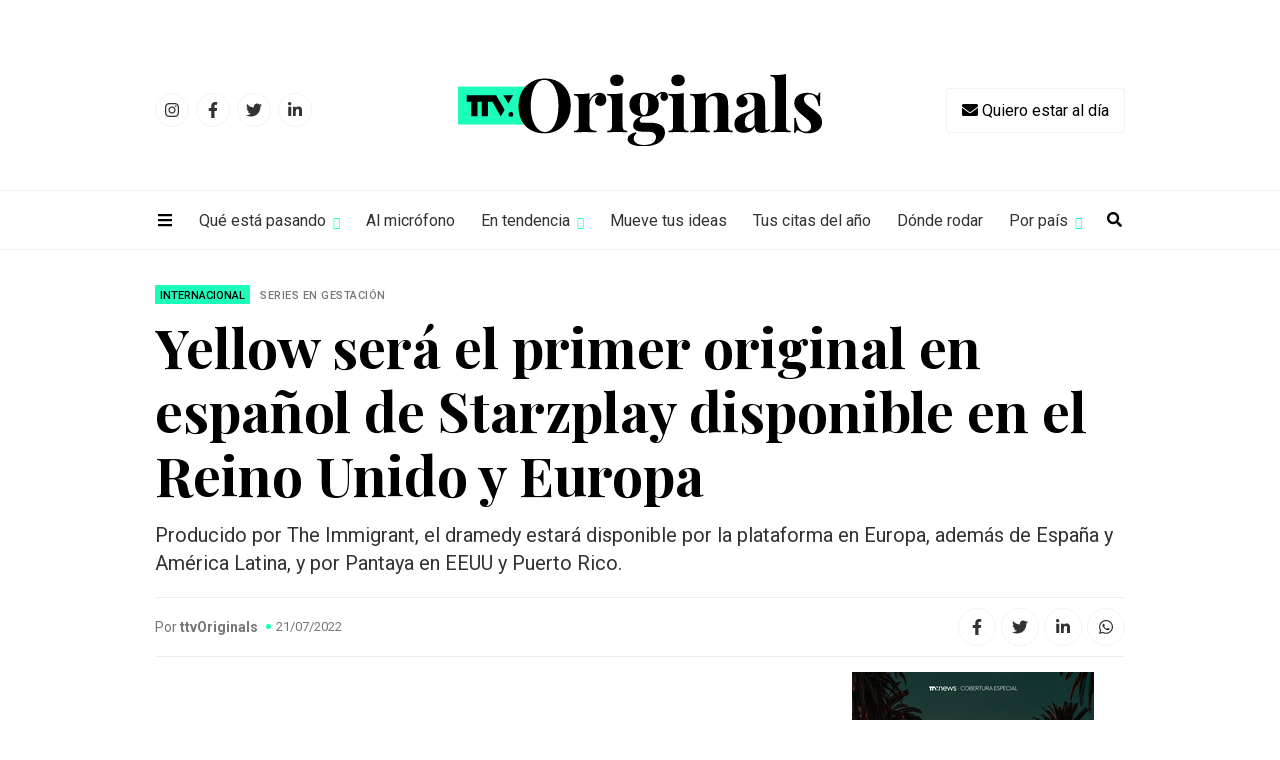

--- FILE ---
content_type: text/html; charset=UTF-8
request_url: https://todotvnews.com/ttvoriginals/yellow-sera-el-primer-original-en-espanol-de-starzplay-disponible-en-el-reino-unido-y-europa/
body_size: 12483
content:
<!DOCTYPE html>
<html lang="es-ES">
	<head>
		<meta charset="utf-8">
		<meta http-equiv="X-UA-Compatible" content="IE=edge">
		<meta name="viewport" content="width=device-width, initial-scale=1">
		
		<!-- Google Tag Manager -->
		<script>(function(w,d,s,l,i){w[l]=w[l]||[];w[l].push({'gtm.start':
		new Date().getTime(),event:'gtm.js'});var f=d.getElementsByTagName(s)[0],
		j=d.createElement(s),dl=l!='dataLayer'?'&l='+l:'';j.async=true;j.src=
		'https://www.googletagmanager.com/gtm.js?id='+i+dl;f.parentNode.insertBefore(j,f);
		})(window,document,'script','dataLayer','GTM-PN2VQ85');</script>
		<!-- End Google Tag Manager -->
		
                
		        <title>Yellow será el primer original en español de Starzplay disponible en el Reino Unido y Europa</title>
        
		
		
		<!-- favicon -->
		<link rel="shortcut icon" href="https://todotvnews.com/wp-content/themes/ttvnews_theme/ttvoriginals/assets/images/favicon.png">
		<!-- Google Fonts-->
		<link rel="preconnect" href="https://fonts.gstatic.com">
		<link href="https://fonts.googleapis.com/css2?family=Playfair+Display:wght@400;500;700&family=Roboto:wght@300;400;500;700&display=swap" rel="stylesheet">
		<!-- Bootstrap CSS -->
		<link href="https://todotvnews.com/wp-content/themes/ttvnews_theme/assets/bootstrap/css/bootstrap.min.css" rel="stylesheet">
		<!-- Slick CSS -->
    	<link href="https://todotvnews.com/wp-content/themes/ttvnews_theme/assets/css/slick.css" rel="stylesheet">
		<!-- Custom css  -->
		<link href="https://todotvnews.com/wp-content/themes/ttvnews_theme/ttvoriginals/assets/css/style.css?v4" rel="stylesheet">
		
		<!--touch icon-->
		<link rel="apple-touch-icon" href="https://todotvnews.com/wp-content/themes/ttvnews_theme/assets/images/touch-icon-iphone.png">
		<link rel="apple-touch-icon" sizes="76x76" href="https://todotvnews.com/wp-content/themes/ttvnews_theme/assets/images/touch-icon-iphone.png">
		<link rel="apple-touch-icon" sizes="120x120" href="https://todotvnews.com/wp-content/themes/ttvnews_theme/assets/images/touch-icon-iphone.png">
		<link rel="apple-touch-icon" sizes="152x152" href="https://todotvnews.com/wp-content/themes/ttvnews_theme/assets/images/touch-icon-iphone.png">

		<!-- HTML5 shim and Respond.js for IE8 support of HTML5 elements and media queries -->
		<!-- WARNING: Respond.js doesn't work if you view the page via file:// -->
		<!--[if lt IE 9]
		<script src="https://oss.maxcdn.com/html5shiv/3.7.3/html5shiv.min.js"></script>
		<script src="https://oss.maxcdn.com/respond/1.4.2/respond.min.js"></script>
		<![endif]-->
		
		<script defer src="https://use.fontawesome.com/releases/v5.15.4/js/all.js" integrity="sha384-rOA1PnstxnOBLzCLMcre8ybwbTmemjzdNlILg8O7z1lUkLXozs4DHonlDtnE7fpc" crossorigin="anonymous"></script>
		
		<meta name='robots' content='index, follow, max-image-preview:large, max-snippet:-1, max-video-preview:-1' />
<link rel="alternate" hreflang="es" href="https://todotvnews.com/ttvoriginals/yellow-sera-el-primer-original-en-espanol-de-starzplay-disponible-en-el-reino-unido-y-europa/" />

	<!-- This site is optimized with the Yoast SEO plugin v17.0 - https://yoast.com/wordpress/plugins/seo/ -->
	<meta name="description" content="Starzplay, el servicio de streaming premium internacional de Starz, anunció hoy que Yellow será el primer original en español que estará disponible en la" />
	<link rel="canonical" href="https://todotvnews.com/ttvoriginals/yellow-sera-el-primer-original-en-espanol-de-starzplay-disponible-en-el-reino-unido-y-europa/" />
	<meta property="og:locale" content="es_ES" />
	<meta property="og:type" content="article" />
	<meta property="og:title" content="Yellow será el primer original en español de Starzplay disponible en el Reino Unido y Europa - TTV News" />
	<meta property="og:description" content="Starzplay, el servicio de streaming premium internacional de Starz, anunció hoy que Yellow será el primer original en español que estará disponible en la" />
	<meta property="og:url" content="https://todotvnews.com/ttvoriginals/yellow-sera-el-primer-original-en-espanol-de-starzplay-disponible-en-el-reino-unido-y-europa/" />
	<meta property="og:site_name" content="TTV News" />
	<meta property="article:publisher" content="https://www.facebook.com/todotvnewsoficial?ref=hl" />
	<meta property="article:modified_time" content="2022-07-21T12:56:29+00:00" />
	<meta property="og:image" content="http://todotvnews.com/wp-content/uploads/2022/07/Erendira-Ibarra_Alvaro-Nates.jpg" />
	<meta property="og:image:width" content="960" />
	<meta property="og:image:height" content="588" />
	<meta name="twitter:card" content="summary_large_image" />
	<meta name="twitter:site" content="@todotvnews" />
	<meta name="twitter:label1" content="Tiempo de lectura" />
	<meta name="twitter:data1" content="2 minutos" />
	<script type="application/ld+json" class="yoast-schema-graph">{"@context":"https://schema.org","@graph":[{"@type":"Organization","@id":"https://todotvnews.com/en/#organization","name":"TTV Media Group","url":"https://todotvnews.com/en/","sameAs":["https://www.facebook.com/todotvnewsoficial?ref=hl","https://www.instagram.com/todotvnews","https://www.linkedin.com/company/todotvmedia","https://twitter.com/todotvnews"],"logo":{"@type":"ImageObject","@id":"https://todotvnews.com/en/#logo","inLanguage":"es","url":"https://www.todotvnews.com/wp-content/uploads/2022/07/logo-ttvmediagroup-v2.png","contentUrl":"https://www.todotvnews.com/wp-content/uploads/2022/07/logo-ttvmediagroup-v2.png","width":552,"height":150,"caption":"TTV Media Group"},"image":{"@id":"https://todotvnews.com/en/#logo"}},{"@type":"WebSite","@id":"https://todotvnews.com/en/#website","url":"https://todotvnews.com/en/","name":"TTV News","description":"Somos es el medio l\u00edder de informaci\u00f3n sobre el negocio de la producci\u00f3n, distribuci\u00f3n y consumo de contenidos audiovisuales en Iberoam\u00e9rica","publisher":{"@id":"https://todotvnews.com/en/#organization"},"potentialAction":[{"@type":"SearchAction","target":{"@type":"EntryPoint","urlTemplate":"https://todotvnews.com/en/?s={search_term_string}"},"query-input":"required name=search_term_string"}],"inLanguage":"es"},{"@type":"ImageObject","@id":"https://todotvnews.com/ttvoriginals/yellow-sera-el-primer-original-en-espanol-de-starzplay-disponible-en-el-reino-unido-y-europa/#primaryimage","inLanguage":"es","url":"https://todotvnews.com/wp-content/uploads/2022/07/Erendira-Ibarra_Alvaro-Nates.jpg","contentUrl":"https://todotvnews.com/wp-content/uploads/2022/07/Erendira-Ibarra_Alvaro-Nates.jpg","width":960,"height":588},{"@type":"WebPage","@id":"https://todotvnews.com/ttvoriginals/yellow-sera-el-primer-original-en-espanol-de-starzplay-disponible-en-el-reino-unido-y-europa/#webpage","url":"https://todotvnews.com/ttvoriginals/yellow-sera-el-primer-original-en-espanol-de-starzplay-disponible-en-el-reino-unido-y-europa/","name":"Yellow ser\u00e1 el primer original en espa\u00f1ol de Starzplay disponible en el Reino Unido y Europa - TTV News","isPartOf":{"@id":"https://todotvnews.com/en/#website"},"primaryImageOfPage":{"@id":"https://todotvnews.com/ttvoriginals/yellow-sera-el-primer-original-en-espanol-de-starzplay-disponible-en-el-reino-unido-y-europa/#primaryimage"},"datePublished":"2022-07-21T12:40:32+00:00","dateModified":"2022-07-21T12:56:29+00:00","description":"Starzplay, el servicio de streaming premium internacional de Starz, anunci\u00f3 hoy que Yellow ser\u00e1 el primer original en espa\u00f1ol que estar\u00e1 disponible en la","breadcrumb":{"@id":"https://todotvnews.com/ttvoriginals/yellow-sera-el-primer-original-en-espanol-de-starzplay-disponible-en-el-reino-unido-y-europa/#breadcrumb"},"inLanguage":"es","potentialAction":[{"@type":"ReadAction","target":["https://todotvnews.com/ttvoriginals/yellow-sera-el-primer-original-en-espanol-de-starzplay-disponible-en-el-reino-unido-y-europa/"]}]},{"@type":"BreadcrumbList","@id":"https://todotvnews.com/ttvoriginals/yellow-sera-el-primer-original-en-espanol-de-starzplay-disponible-en-el-reino-unido-y-europa/#breadcrumb","itemListElement":[{"@type":"ListItem","position":1,"name":"Portada","item":"https://todotvnews.com/en/"},{"@type":"ListItem","position":2,"name":"ttvoriginals","item":"https://www.todotvnews.com/ttvoriginals/"},{"@type":"ListItem","position":3,"name":"Yellow ser\u00e1 el primer original en espa\u00f1ol de Starzplay disponible en el Reino Unido y Europa"}]}]}</script>
	<!-- / Yoast SEO plugin. -->


<link rel='stylesheet' id='wp-block-library-css' href='https://todotvnews.com/wp-includes/css/dist/block-library/style.min.css?ver=6165724e95ebf11659dc72591835af3e' type='text/css' media='all' />
<link rel='stylesheet' id='classic-theme-styles-css' href='https://todotvnews.com/wp-includes/css/classic-themes.min.css?ver=1' type='text/css' media='all' />
<style id='global-styles-inline-css' type='text/css'>
body{--wp--preset--color--black: #000000;--wp--preset--color--cyan-bluish-gray: #abb8c3;--wp--preset--color--white: #ffffff;--wp--preset--color--pale-pink: #f78da7;--wp--preset--color--vivid-red: #cf2e2e;--wp--preset--color--luminous-vivid-orange: #ff6900;--wp--preset--color--luminous-vivid-amber: #fcb900;--wp--preset--color--light-green-cyan: #7bdcb5;--wp--preset--color--vivid-green-cyan: #00d084;--wp--preset--color--pale-cyan-blue: #8ed1fc;--wp--preset--color--vivid-cyan-blue: #0693e3;--wp--preset--color--vivid-purple: #9b51e0;--wp--preset--gradient--vivid-cyan-blue-to-vivid-purple: linear-gradient(135deg,rgba(6,147,227,1) 0%,rgb(155,81,224) 100%);--wp--preset--gradient--light-green-cyan-to-vivid-green-cyan: linear-gradient(135deg,rgb(122,220,180) 0%,rgb(0,208,130) 100%);--wp--preset--gradient--luminous-vivid-amber-to-luminous-vivid-orange: linear-gradient(135deg,rgba(252,185,0,1) 0%,rgba(255,105,0,1) 100%);--wp--preset--gradient--luminous-vivid-orange-to-vivid-red: linear-gradient(135deg,rgba(255,105,0,1) 0%,rgb(207,46,46) 100%);--wp--preset--gradient--very-light-gray-to-cyan-bluish-gray: linear-gradient(135deg,rgb(238,238,238) 0%,rgb(169,184,195) 100%);--wp--preset--gradient--cool-to-warm-spectrum: linear-gradient(135deg,rgb(74,234,220) 0%,rgb(151,120,209) 20%,rgb(207,42,186) 40%,rgb(238,44,130) 60%,rgb(251,105,98) 80%,rgb(254,248,76) 100%);--wp--preset--gradient--blush-light-purple: linear-gradient(135deg,rgb(255,206,236) 0%,rgb(152,150,240) 100%);--wp--preset--gradient--blush-bordeaux: linear-gradient(135deg,rgb(254,205,165) 0%,rgb(254,45,45) 50%,rgb(107,0,62) 100%);--wp--preset--gradient--luminous-dusk: linear-gradient(135deg,rgb(255,203,112) 0%,rgb(199,81,192) 50%,rgb(65,88,208) 100%);--wp--preset--gradient--pale-ocean: linear-gradient(135deg,rgb(255,245,203) 0%,rgb(182,227,212) 50%,rgb(51,167,181) 100%);--wp--preset--gradient--electric-grass: linear-gradient(135deg,rgb(202,248,128) 0%,rgb(113,206,126) 100%);--wp--preset--gradient--midnight: linear-gradient(135deg,rgb(2,3,129) 0%,rgb(40,116,252) 100%);--wp--preset--duotone--dark-grayscale: url('#wp-duotone-dark-grayscale');--wp--preset--duotone--grayscale: url('#wp-duotone-grayscale');--wp--preset--duotone--purple-yellow: url('#wp-duotone-purple-yellow');--wp--preset--duotone--blue-red: url('#wp-duotone-blue-red');--wp--preset--duotone--midnight: url('#wp-duotone-midnight');--wp--preset--duotone--magenta-yellow: url('#wp-duotone-magenta-yellow');--wp--preset--duotone--purple-green: url('#wp-duotone-purple-green');--wp--preset--duotone--blue-orange: url('#wp-duotone-blue-orange');--wp--preset--font-size--small: 13px;--wp--preset--font-size--medium: 20px;--wp--preset--font-size--large: 36px;--wp--preset--font-size--x-large: 42px;--wp--preset--spacing--20: 0.44rem;--wp--preset--spacing--30: 0.67rem;--wp--preset--spacing--40: 1rem;--wp--preset--spacing--50: 1.5rem;--wp--preset--spacing--60: 2.25rem;--wp--preset--spacing--70: 3.38rem;--wp--preset--spacing--80: 5.06rem;}:where(.is-layout-flex){gap: 0.5em;}body .is-layout-flow > .alignleft{float: left;margin-inline-start: 0;margin-inline-end: 2em;}body .is-layout-flow > .alignright{float: right;margin-inline-start: 2em;margin-inline-end: 0;}body .is-layout-flow > .aligncenter{margin-left: auto !important;margin-right: auto !important;}body .is-layout-constrained > .alignleft{float: left;margin-inline-start: 0;margin-inline-end: 2em;}body .is-layout-constrained > .alignright{float: right;margin-inline-start: 2em;margin-inline-end: 0;}body .is-layout-constrained > .aligncenter{margin-left: auto !important;margin-right: auto !important;}body .is-layout-constrained > :where(:not(.alignleft):not(.alignright):not(.alignfull)){max-width: var(--wp--style--global--content-size);margin-left: auto !important;margin-right: auto !important;}body .is-layout-constrained > .alignwide{max-width: var(--wp--style--global--wide-size);}body .is-layout-flex{display: flex;}body .is-layout-flex{flex-wrap: wrap;align-items: center;}body .is-layout-flex > *{margin: 0;}:where(.wp-block-columns.is-layout-flex){gap: 2em;}.has-black-color{color: var(--wp--preset--color--black) !important;}.has-cyan-bluish-gray-color{color: var(--wp--preset--color--cyan-bluish-gray) !important;}.has-white-color{color: var(--wp--preset--color--white) !important;}.has-pale-pink-color{color: var(--wp--preset--color--pale-pink) !important;}.has-vivid-red-color{color: var(--wp--preset--color--vivid-red) !important;}.has-luminous-vivid-orange-color{color: var(--wp--preset--color--luminous-vivid-orange) !important;}.has-luminous-vivid-amber-color{color: var(--wp--preset--color--luminous-vivid-amber) !important;}.has-light-green-cyan-color{color: var(--wp--preset--color--light-green-cyan) !important;}.has-vivid-green-cyan-color{color: var(--wp--preset--color--vivid-green-cyan) !important;}.has-pale-cyan-blue-color{color: var(--wp--preset--color--pale-cyan-blue) !important;}.has-vivid-cyan-blue-color{color: var(--wp--preset--color--vivid-cyan-blue) !important;}.has-vivid-purple-color{color: var(--wp--preset--color--vivid-purple) !important;}.has-black-background-color{background-color: var(--wp--preset--color--black) !important;}.has-cyan-bluish-gray-background-color{background-color: var(--wp--preset--color--cyan-bluish-gray) !important;}.has-white-background-color{background-color: var(--wp--preset--color--white) !important;}.has-pale-pink-background-color{background-color: var(--wp--preset--color--pale-pink) !important;}.has-vivid-red-background-color{background-color: var(--wp--preset--color--vivid-red) !important;}.has-luminous-vivid-orange-background-color{background-color: var(--wp--preset--color--luminous-vivid-orange) !important;}.has-luminous-vivid-amber-background-color{background-color: var(--wp--preset--color--luminous-vivid-amber) !important;}.has-light-green-cyan-background-color{background-color: var(--wp--preset--color--light-green-cyan) !important;}.has-vivid-green-cyan-background-color{background-color: var(--wp--preset--color--vivid-green-cyan) !important;}.has-pale-cyan-blue-background-color{background-color: var(--wp--preset--color--pale-cyan-blue) !important;}.has-vivid-cyan-blue-background-color{background-color: var(--wp--preset--color--vivid-cyan-blue) !important;}.has-vivid-purple-background-color{background-color: var(--wp--preset--color--vivid-purple) !important;}.has-black-border-color{border-color: var(--wp--preset--color--black) !important;}.has-cyan-bluish-gray-border-color{border-color: var(--wp--preset--color--cyan-bluish-gray) !important;}.has-white-border-color{border-color: var(--wp--preset--color--white) !important;}.has-pale-pink-border-color{border-color: var(--wp--preset--color--pale-pink) !important;}.has-vivid-red-border-color{border-color: var(--wp--preset--color--vivid-red) !important;}.has-luminous-vivid-orange-border-color{border-color: var(--wp--preset--color--luminous-vivid-orange) !important;}.has-luminous-vivid-amber-border-color{border-color: var(--wp--preset--color--luminous-vivid-amber) !important;}.has-light-green-cyan-border-color{border-color: var(--wp--preset--color--light-green-cyan) !important;}.has-vivid-green-cyan-border-color{border-color: var(--wp--preset--color--vivid-green-cyan) !important;}.has-pale-cyan-blue-border-color{border-color: var(--wp--preset--color--pale-cyan-blue) !important;}.has-vivid-cyan-blue-border-color{border-color: var(--wp--preset--color--vivid-cyan-blue) !important;}.has-vivid-purple-border-color{border-color: var(--wp--preset--color--vivid-purple) !important;}.has-vivid-cyan-blue-to-vivid-purple-gradient-background{background: var(--wp--preset--gradient--vivid-cyan-blue-to-vivid-purple) !important;}.has-light-green-cyan-to-vivid-green-cyan-gradient-background{background: var(--wp--preset--gradient--light-green-cyan-to-vivid-green-cyan) !important;}.has-luminous-vivid-amber-to-luminous-vivid-orange-gradient-background{background: var(--wp--preset--gradient--luminous-vivid-amber-to-luminous-vivid-orange) !important;}.has-luminous-vivid-orange-to-vivid-red-gradient-background{background: var(--wp--preset--gradient--luminous-vivid-orange-to-vivid-red) !important;}.has-very-light-gray-to-cyan-bluish-gray-gradient-background{background: var(--wp--preset--gradient--very-light-gray-to-cyan-bluish-gray) !important;}.has-cool-to-warm-spectrum-gradient-background{background: var(--wp--preset--gradient--cool-to-warm-spectrum) !important;}.has-blush-light-purple-gradient-background{background: var(--wp--preset--gradient--blush-light-purple) !important;}.has-blush-bordeaux-gradient-background{background: var(--wp--preset--gradient--blush-bordeaux) !important;}.has-luminous-dusk-gradient-background{background: var(--wp--preset--gradient--luminous-dusk) !important;}.has-pale-ocean-gradient-background{background: var(--wp--preset--gradient--pale-ocean) !important;}.has-electric-grass-gradient-background{background: var(--wp--preset--gradient--electric-grass) !important;}.has-midnight-gradient-background{background: var(--wp--preset--gradient--midnight) !important;}.has-small-font-size{font-size: var(--wp--preset--font-size--small) !important;}.has-medium-font-size{font-size: var(--wp--preset--font-size--medium) !important;}.has-large-font-size{font-size: var(--wp--preset--font-size--large) !important;}.has-x-large-font-size{font-size: var(--wp--preset--font-size--x-large) !important;}
.wp-block-navigation a:where(:not(.wp-element-button)){color: inherit;}
:where(.wp-block-columns.is-layout-flex){gap: 2em;}
.wp-block-pullquote{font-size: 1.5em;line-height: 1.6;}
</style>
<link rel='stylesheet' id='wpml-legacy-horizontal-list-0-css' href='//todotvnews.com/wp-content/plugins/sitepress-multilingual-cms/templates/language-switchers/legacy-list-horizontal/style.css?ver=1' type='text/css' media='all' />
<link rel='stylesheet' id='search-filter-plugin-styles-css' href='https://todotvnews.com/wp-content/plugins/search-filter-pro/public/assets/css/search-filter.min.css?ver=2.5.12' type='text/css' media='all' />
<script type='text/javascript' src='https://todotvnews.com/wp-includes/js/jquery/jquery.min.js?ver=3.6.1' id='jquery-core-js'></script>
<script type='text/javascript' src='https://todotvnews.com/wp-includes/js/jquery/jquery-migrate.min.js?ver=3.3.2' id='jquery-migrate-js'></script>
<script type='text/javascript' id='search-filter-plugin-build-js-extra'>
/* <![CDATA[ */
var SF_LDATA = {"ajax_url":"https:\/\/todotvnews.com\/wp-admin\/admin-ajax.php","home_url":"https:\/\/todotvnews.com\/","extensions":[]};
/* ]]> */
</script>
<script type='text/javascript' src='https://todotvnews.com/wp-content/plugins/search-filter-pro/public/assets/js/search-filter-build.min.js?ver=2.5.12' id='search-filter-plugin-build-js'></script>
<script type='text/javascript' src='https://todotvnews.com/wp-content/plugins/search-filter-pro/public/assets/js/chosen.jquery.min.js?ver=2.5.12' id='search-filter-plugin-chosen-js'></script>
<link rel='shortlink' href='https://todotvnews.com/?p=71397' />
<meta name="generator" content="WPML ver:4.2.7.1 stt:1,2;" />
		
	</head>
	<body>
		<!-- Google Tag Manager (noscript) -->
		<noscript><iframe src="https://www.googletagmanager.com/ns.html?id=GTM-PN2VQ85"
		height="0" width="0" style="display:none;visibility:hidden"></iframe></noscript>
		<!-- End Google Tag Manager (noscript) -->
		<div id="wrapper">
		
		<!--<div class="banner-skyscraper" id="limbo_skyscraper_left">
			<a href="#" target="_blank">
				<img src="https://todotvnews.com/wp-content/uploads/2022/09/TTV_LIMBO_120x600.png" alt="">
			</a>
		</div>-->
		
		<!--<div class="banner-skyscraper banner-skyscraper-right" id="limbo_skyscraper_right">
			<a href="#" target="_blank">
				<img src="https://todotvnews.com/wp-content/uploads/2022/09/TTV_LIMBO_120x600.png" alt="">
			</a>
		</div>-->
		
		<!--<div class="banner-top mt-15" id="aztecaestudios">
			<div class="container">
				<div class="row">
					<div class="col-12">
						<a href="https://bit.ly/2NKLsHr" target="_blank">
							<img src="https://todotvnews.com/wp-content/uploads/2021/07/970x90px-1.gif" class="center-img" alt="">
						</a>
					</div>
				</div>
			</div>
		</div>-->
			
		<div id="sidenav" class="sidenav">
			<a href="javascript:void(0)" class="closebtn" onclick="closeNav()">×</a>
			
			<ul style="border-bottom: solid 1px #222;">
				<li><a href="https://todotvnews.com/ttvoriginals/sobre-ttv-originals/">Sobre TTV Originals</a></li>
				<li><a href="#" data-toggle="modal" data-target="#modal-suscription"><i class="fas fa-envelope"></i> Quiero estar al día</a></li>
				<li><a href="http://todotvnews.com/wp-content/uploads/2021/12/Originals50_mediakitNATPE.pdf" target="_blank" style="color: #1BFFBB;"><i class="fas fa-download"></i> Mediakit Originals50/NATPE</a></li>
			</ul>
			<ul>
				<li><a href="#collapseQueestapasando" data-toggle="collapse" role="button" aria-expanded="false" aria-controls="collapseExample">Qué está pasando</a>
					<ul class="collapse" id="collapseQueestapasando">
						<li><a href="https://todotvnews.com/ttvoriginals/categorias/series-en-gestacion">Series en gestación</a></li>
						<li><a href="https://todotvnews.com/ttvoriginals/categorias/accion">¡Acción!</a></li>
						<li><a href="https://todotvnews.com/ttvoriginals/categorias/a-la-pantalla">A la pantalla</a></li>
						<li><a href="https://todotvnews.com/ttvoriginals/categorias/productoras-en-movimiento">Productoras en movimiento</a></li>
						<li><a href="https://todotvnews.com/ttvoriginals/categorias/financia-tu-proyecto">Financia tu proyecto</a></li>
						<li><a href="https://todotvnews.com/ttvoriginals/categorias/haciendo-industria">Haciendo industria</a></li>
						<li><a href="https://todotvnews.com/ttvoriginals/categorias/palmares">Palmarés</a></li>
						<li><a href="https://todotvnews.com/ttvoriginals/categorias/en-la-locacion">En la locación</a></li>
						<li><a href="https://todotvnews.com/ttvoriginals/categorias/en-el-set">En el set</a></li>
					</ul>
				</li>
				<li><a href="https://todotvnews.com/ttvoriginals/categorias/al-microfono">Al micrófono</a></li>
				
				<li><a href="#collapseEntendencia" data-toggle="collapse" role="button" aria-expanded="false" aria-controls="collapseExample">En tendencia</a>
					<ul class="collapse" id="collapseEntendencia">
						<li><a href="https://todotvnews.com/ttvoriginals/categorias/en-tendencia">Artículos</a></li>
						<li><a href="https://todotvnews.com/ttvoriginals/ereports/">e-Reports</a></li>
					</ul>
				</li>
				
				<li><a href="https://todotvnews.com/ttvoriginals/categorias/mueve-tus-ideas">Mueve tus ideas</a></li>
				<li><a href="https://todotvnews.com/ttvoriginals/categorias/tus-citas-del-ano">Tus citas del año</a></li>
				<li><a href="https://todotvnews.com/ttvoriginals/categorias/donde-rodar">Dónde rodar</a></li>
				<li><a href="#collapsePorpais" data-toggle="collapse" role="button" aria-expanded="false" aria-controls="collapseExample">Por país</a>
					<ul class="collapse" id="collapsePorpais">
						<li><a href="https://todotvnews.com/ttvoriginals/pais/argentina">Argentina</a></li>
						<li><a href="https://todotvnews.com/ttvoriginals/pais/brasil">Brasil</a></li>
						<li><a href="https://todotvnews.com/ttvoriginals/pais/chile">Chile</a></li>
						<li><a href="https://todotvnews.com/ttvoriginals/pais/colombia">Colombia</a></li>
						<li><a href="https://todotvnews.com/ttvoriginals/pais/eeuu-hispano">EEUU Hispano</a></li>
						<li><a href="https://todotvnews.com/ttvoriginals/pais/espana">España</a></li>
						<li><a href="https://todotvnews.com/ttvoriginals/pais/iberoamerica">Iberoamérica</a></li>
						<li><a href="https://todotvnews.com/ttvoriginals/pais/latam">Latam</a></li>
						<li><a href="https://todotvnews.com/ttvoriginals/pais/mexico">México</a></li>
						<li><a href="https://todotvnews.com/ttvoriginals/pais/uruguay">Uruguay</a></li>
					</ul>
				</li>
			</ul>
			<div class="sidenav-social-nav">
				<ul>
					<li>
						<a href="https://www.instagram.com/todotvnews" target="_blank">
							<span class="d-flex justify-content-center align-items-center"><i class="fab fa-instagram"></i></span>
						</a>
					</li>
					<li>
						<a href="https://www.facebook.com/todotvnewsoficial" target="_blank">
							<span class="d-flex justify-content-center align-items-center"><i class="fab fa-facebook-f"></i></span>
						</a>
					</li>
					<li>
						<a href="https://twitter.com/todotvnews" target="_blank">
							<span class="d-flex justify-content-center align-items-center"><i class="fab fa-twitter"></i></span>
						</a>
					</li>
					<li>
						<a href="https://www.linkedin.com/company/todotvmedia" target="_blank">
							<span class="d-flex justify-content-center align-items-center"><i class="fab fa-linkedin-in"></i></span>
						</a>
					</li>
				</ul>
			</div>
		</div>	
			
		<header class="main-header">
			<div class="container">
				<div class="row">
					<div class="col-12">
						<div class="content-header d-flex align-items-center">
							<div class="header-social-nav">
								<ul>
									<li>
										<a href="https://www.instagram.com/todotvnews" target="_blank">
											<span class="d-flex justify-content-center align-items-center"><i class="fab fa-instagram"></i></span>
										</a>
									</li>
									<li>
										<a href="https://www.facebook.com/todotvnewsoficial" target="_blank">
											<span class="d-flex justify-content-center align-items-center"><i class="fab fa-facebook-f"></i></span>
										</a>
									</li>
									<li>
										<a href="https://twitter.com/todotvnews" target="_blank">
											<span class="d-flex justify-content-center align-items-center"><i class="fab fa-twitter"></i></span>
										</a>
									</li>
									<li>
										<a href="https://www.linkedin.com/company/todotvmedia" target="_blank">
											<span class="d-flex justify-content-center align-items-center"><i class="fab fa-linkedin-in"></i></span>
										</a>
									</li>
								</ul>
							</div>
							<div class="d-flex justify-content-center w-100">
								<a href="https://todotvnews.com/ttvoriginals">
									<img src="https://todotvnews.com/wp-content/themes/ttvnews_theme/ttvoriginals/assets/images/logo_v2.png" alt="Logo ttvoriginals" srcset="https://todotvnews.com/wp-content/themes/ttvnews_theme/ttvoriginals/assets/images/logo_v2.svg" class="main-logo">
								</a>
							</div>
							<div class="header-btn-suscription">
								<button type="button" data-toggle="modal" data-target="#modal-suscription"><i class="fas fa-envelope"></i> <span>Quiero estar al día</span></button>
							</div>
						</div>
					</div>
				</div>
			</div>
			<div class="main-nav d-flex align-items-center">
				<div class="container">
					<div class="row">
						<div class="col-12">
							<button class="icon-bar" onclick="openNav()">
								<i class="fas fa-bars"></i>
							</button>
							<nav class="menu-menu-ttvoriginals-container"><ul id="menu-menu-ttvoriginals" class="menu"><li id="menu-item-46294" class="menu-item menu-item-type-custom menu-item-object-custom menu-item-has-children menu-item-46294"><a href="#">Qué está pasando</a>
<ul class="sub-menu">
	<li id="menu-item-46295" class="menu-item menu-item-type-taxonomy menu-item-object-categorias current-ttvoriginals-ancestor current-menu-parent current-ttvoriginals-parent menu-item-46295"><a href="https://todotvnews.com/ttvoriginals/categorias/series-en-gestacion/">Series en gestación</a></li>
	<li id="menu-item-46296" class="menu-item menu-item-type-taxonomy menu-item-object-categorias menu-item-46296"><a href="https://todotvnews.com/ttvoriginals/categorias/accion/">¡Acción!</a></li>
	<li id="menu-item-46297" class="menu-item menu-item-type-taxonomy menu-item-object-categorias menu-item-46297"><a href="https://todotvnews.com/ttvoriginals/categorias/a-la-pantalla/">A la pantalla</a></li>
	<li id="menu-item-46298" class="menu-item menu-item-type-taxonomy menu-item-object-categorias menu-item-46298"><a href="https://todotvnews.com/ttvoriginals/categorias/productoras-en-movimiento/">Productoras en movimiento</a></li>
	<li id="menu-item-46299" class="menu-item menu-item-type-taxonomy menu-item-object-categorias menu-item-46299"><a href="https://todotvnews.com/ttvoriginals/categorias/financia-tu-proyecto/">Financia tu proyecto</a></li>
	<li id="menu-item-46300" class="menu-item menu-item-type-taxonomy menu-item-object-categorias menu-item-46300"><a href="https://todotvnews.com/ttvoriginals/categorias/haciendo-industria/">Haciendo industria</a></li>
	<li id="menu-item-46301" class="menu-item menu-item-type-taxonomy menu-item-object-categorias menu-item-46301"><a href="https://todotvnews.com/ttvoriginals/categorias/palmares/">Palmarés</a></li>
	<li id="menu-item-46303" class="menu-item menu-item-type-taxonomy menu-item-object-categorias menu-item-46303"><a href="https://todotvnews.com/ttvoriginals/categorias/en-la-locacion/">En la locación</a></li>
	<li id="menu-item-46302" class="menu-item menu-item-type-taxonomy menu-item-object-categorias menu-item-46302"><a href="https://todotvnews.com/ttvoriginals/categorias/en-el-set/">En el set</a></li>
</ul>
</li>
<li id="menu-item-46304" class="menu-item menu-item-type-taxonomy menu-item-object-categorias menu-item-46304"><a href="https://todotvnews.com/ttvoriginals/categorias/al-microfono/">Al micrófono</a></li>
<li id="menu-item-53605" class="menu-item menu-item-type-custom menu-item-object-custom menu-item-has-children menu-item-53605"><a href="#">En tendencia</a>
<ul class="sub-menu">
	<li id="menu-item-46305" class="menu-item menu-item-type-taxonomy menu-item-object-categorias menu-item-46305"><a href="https://todotvnews.com/ttvoriginals/categorias/en-tendencia/">Artículos</a></li>
	<li id="menu-item-53608" class="menu-item menu-item-type-custom menu-item-object-custom menu-item-53608"><a href="https://todotvnews.com/ttvoriginals/ereports/">e-Reports</a></li>
</ul>
</li>
<li id="menu-item-46306" class="menu-item menu-item-type-taxonomy menu-item-object-categorias menu-item-46306"><a href="https://todotvnews.com/ttvoriginals/categorias/mueve-tus-ideas/">Mueve tus ideas</a></li>
<li id="menu-item-46307" class="menu-item menu-item-type-taxonomy menu-item-object-categorias menu-item-46307"><a href="https://todotvnews.com/ttvoriginals/categorias/tus-citas-del-ano/">Tus citas del año</a></li>
<li id="menu-item-46308" class="menu-item menu-item-type-taxonomy menu-item-object-categorias menu-item-46308"><a href="https://todotvnews.com/ttvoriginals/categorias/donde-rodar/">Dónde rodar</a></li>
<li id="menu-item-46309" class="menu-item menu-item-type-custom menu-item-object-custom menu-item-has-children menu-item-46309"><a href="#">Por país</a>
<ul class="sub-menu">
	<li id="menu-item-47443" class="menu-item menu-item-type-taxonomy menu-item-object-paises_ttvoriginals menu-item-47443"><a href="https://todotvnews.com/ttvoriginals/pais/argentina/">Argentina</a></li>
	<li id="menu-item-52852" class="menu-item menu-item-type-taxonomy menu-item-object-paises_ttvoriginals menu-item-52852"><a href="https://todotvnews.com/ttvoriginals/pais/brasil/">Brasil</a></li>
	<li id="menu-item-52853" class="menu-item menu-item-type-taxonomy menu-item-object-paises_ttvoriginals menu-item-52853"><a href="https://todotvnews.com/ttvoriginals/pais/chile/">Chile</a></li>
	<li id="menu-item-47442" class="menu-item menu-item-type-taxonomy menu-item-object-paises_ttvoriginals menu-item-47442"><a href="https://todotvnews.com/ttvoriginals/pais/colombia/">Colombia</a></li>
	<li id="menu-item-52854" class="menu-item menu-item-type-taxonomy menu-item-object-paises_ttvoriginals menu-item-52854"><a href="https://todotvnews.com/ttvoriginals/pais/eeuu-hispano/">EEUU Hispano</a></li>
	<li id="menu-item-47441" class="menu-item menu-item-type-taxonomy menu-item-object-paises_ttvoriginals menu-item-47441"><a href="https://todotvnews.com/ttvoriginals/pais/espana/">España</a></li>
	<li id="menu-item-52856" class="menu-item menu-item-type-taxonomy menu-item-object-paises_ttvoriginals menu-item-52856"><a href="https://todotvnews.com/ttvoriginals/pais/iberoamerica/">Iberoamérica</a></li>
	<li id="menu-item-47445" class="menu-item menu-item-type-taxonomy menu-item-object-paises_ttvoriginals menu-item-47445"><a href="https://todotvnews.com/ttvoriginals/pais/latam/">LatAm</a></li>
	<li id="menu-item-47444" class="menu-item menu-item-type-taxonomy menu-item-object-paises_ttvoriginals menu-item-47444"><a href="https://todotvnews.com/ttvoriginals/pais/mexico/">México</a></li>
	<li id="menu-item-52857" class="menu-item menu-item-type-taxonomy menu-item-object-paises_ttvoriginals menu-item-52857"><a href="https://todotvnews.com/ttvoriginals/pais/uruguay/">Uruguay</a></li>
</ul>
</li>
</ul></nav>							<button class="icon-search" type="button" data-toggle="modal" data-target="#modal-search">
								<i class="fas fa-search"></i>
							</button>
						</div>
					</div>
				</div>
			</div>
		</header>
	
	


	    	
		<!--<div class="bg-f0f0f0 pt-15 pb-15" id="paramount_originals_middle">
    <div class="container">
        <div class="row">
            <div class="col-12">
				<a href="https://bit.ly/3w6yGGO" target="_blank">
                	<img src="https://todotvnews.com/wp-content/uploads/2022/09/todotv_banner_970x90_anim_120kb.gif" alt="" class="center-img">
				</a>	
            </div>
        </div>
    </div>
</div>-->		

		<div class="section post-article">
		<div class="container">
			<div class="row">
				<div class="col-12">
					<div class="d-flex justify-content-start">
													<div class="post-categories">Internacional</div>
												<div class="post-country">Series en gestación</div>
                    </div>
					<h2 class="post-title">Yellow será el primer original en español de Starzplay disponible en el Reino Unido y Europa</h2>
					<div class="post-excerpt"><p>Producido por The Immigrant, el dramedy estará disponible por la plataforma en Europa, además de España y América Latina, y por Pantaya en EEUU y Puerto Rico.</p>
</div>					<div style="position: relative; border-top: solid 1px #eee; border-bottom: solid 1px #eee; margin-bottom: 15px; padding: 10px 0;">
						<div class="row no-gutters align-items-center">
							<div class="col-xl-6 col-lg-6 col-md-6 col-sm-6 col-12">
								<div class="d-flex justify-content-start">
																			<div class="post-author">Por
																					 <span>ttvOriginals</span>
																				</div>	
									
									<div class="post-date">21/07/2022</div>
								</div>
							</div>
							<div class="col-xl-6 col-lg-6 col-md-6 col-sm-6 col-12">
								<div class="d-xl-flex d-lg-flex d-md-flex d-sm-flex justify-content-end">
									<ul class="post-share">
										<li>
											<a href="https://www.facebook.com/sharer/sharer.php?u=https://todotvnews.com/ttvoriginals/yellow-sera-el-primer-original-en-espanol-de-starzplay-disponible-en-el-reino-unido-y-europa/" target="_blank">
												<span class="d-flex justify-content-center align-items-center"><i class="fab fa-facebook-f"></i></span>
											</a>
										</li>
										<li>
											<a href="https://twitter.com/intent/tweet?url=https://todotvnews.com/ttvoriginals/yellow-sera-el-primer-original-en-espanol-de-starzplay-disponible-en-el-reino-unido-y-europa/&text=Yellow será el primer original en español de Starzplay disponible en el Reino Unido y Europa" target="_blank">
												<span class="d-flex justify-content-center align-items-center"><i class="fab fa-twitter"></i></span>
											</a>
										</li>
										<li>
											<a href="http://www.linkedin.com/shareArticle?mini=true&amp;url=https://todotvnews.com/ttvoriginals/yellow-sera-el-primer-original-en-espanol-de-starzplay-disponible-en-el-reino-unido-y-europa/" target="_blank">
												<span class="d-flex justify-content-center align-items-center"><i class="fab fa-linkedin-in"></i></span>
											</a>
										</li>
										<li>
											<a href="whatsapp://send?text=https://todotvnews.com/ttvoriginals/yellow-sera-el-primer-original-en-espanol-de-starzplay-disponible-en-el-reino-unido-y-europa/" data-action="share/whatsapp/share" target="_blank">
												<span class="d-flex justify-content-center align-items-center"><i class="fab fa-whatsapp"></i></span>
											</a>
										</li>
									</ul>
								</div>	
							</div>
						</div>
						
					</div>
				</div>
				<div class="col-xl-8 col-lg-8 col-md-12 col-sm-12 col-12">
					
										<figure class="post-image lazy" data-bgimg="https://todotvnews.com/wp-content/uploads/2022/07/Erendira-Ibarra_Alvaro-Nates.jpg" style="background-image:url(https://todotvnews.com/wp-content/themes/ttvnews_theme/ttvoriginals/assets/images/img-960x588.png);">
                    	<img src="https://todotvnews.com/wp-content/themes/ttvnews_theme/ttvoriginals/assets/images/img-960x588.png" alt="">
                    </figure>
															
					<div class="post-text">
						<p>Starzplay, el servicio de streaming premium internacional de Starz, anunció hoy que <em>Yellow</em> será el primer original en español que estará disponible en la plataforma en el Reino Unido y Europa, <a href="https://todotvnews.com/ttvoriginals/starzplay-anuncia-el-inicio-de-produccion-de-su-serie-original-yellow/">uniéndose a los territorios previamente confirmados</a> de España y América Latina.</p>
<p>La serie también estará disponible en Pantaya en los EEUU y Puerto Rico.</p><div class="content-banner content-banner-es" id="content-banner"></div><div class="content-banner content-banner-en" id="content-banner-en"></div>
<p>Además, el grupo anunció que Eréndira Ibarra (<em>The Matrix Resurrections, Ingobernable</em>) se unió al dramedy de seis episodios como parte del elenco regular.</p>
<p>Ibarra interpretará a la Detective Rojo, quien siempre ha tenido un efecto extraño en los demás, con su sola presencia provocando casos de inseguridad en quienes la rodean. Es fría, seca y su personalidad terriblemente obsesiva la obliga a catalogar a las personas de su entorno como testigos, sospechosos o compañeros. Un adicto al trabajo sin familia ni amigos, la falta de distracciones convierte a Rojo en el mejor detective para encontrar a los responsables de la obra de arte robada.</p>
<p>Yellow es la historia de dos mujeres fugitivas, Dan y Nico, que secuestran un taxi con palanca de cambios para escapar de las autoridades después de robar una obra de arte. Al darse cuenta de que el coche no es automático, se ven obligados a secuestrar a Richie, el taxista, que también es un expiloto de Fórmula 1 suicida. Teniendo que frustrar constantemente sus intentos de suicidio, los tres llegan a un acuerdo: si las lleva a la frontera, lo matarán.</p>
<p><a href="https://todotvnews.com/ttvoriginals/starzplay-anuncia-el-inicio-de-produccion-de-su-serie-original-yellow/">Como se anunció anteriormente</a>, la serie está protagonizada por Tessa Ia como Dan, quien es extremadamente competitiva, piensa que ganar haciendo trampa vale el doble y descubre que Nico, interpretada por Lizeth Selene, es su amor imposible. Nico es sincera hasta el punto de ser abrasiva, tiene el corazón y la inocencia de una niña y vive sin ataduras. Martín Saracho también interpreta a Richie, un ex piloto de Fórmula 1 fracasado cuya prometedora carrera terminó después de que un catastrófico accidente lo obligara a dejar de correr y ahora es taxista.</p>
<p>Producida por The Immigrant, que cuenta con el respaldo del productor y distribuidor mundial Fremantle, la serie de seis episodios y 30 minutos cuenta con la producción ejecutiva de Sofia Auza y Silvana Aguirre, quienes también se desempeñan como showrunners. Los productores ejecutivos de The Immigrant son Silvana Aguirre y Camila Jiménez. La serie es creada por Sofia Auza y dirigida por Sofia Auza y Silvana Aguirre.</p>
</p>					</div>
					
					
                    					
					<div style="position: relative; border-top: solid 1px #eee; border-bottom: solid 1px #eee; margin-top: 30px; margin-bottom: 30px; padding: 10px 0;">
						<div class="row no-gutters align-items-center">
							<div class="col-xl-6 col-lg-6 col-md-6 col-sm-6 col-12">
																	<div class="post-tags"><i class="fas fa-tag"></i><ul>
																			 <li><a href="https://todotvnews.com/ttvoriginals/tags/starzplay/">Starzplay</li></a>
																			</ul>
									</div>	
															</div>
							<div class="col-xl-6 col-lg-6 col-md-6 col-sm-6 col-12">
								<div class="d-xl-flex d-lg-flex d-md-flex d-sm-flex justify-content-end">
								<ul class="post-share">
									<li>
										<a href="https://www.facebook.com/sharer/sharer.php?u=https://todotvnews.com/ttvoriginals/yellow-sera-el-primer-original-en-espanol-de-starzplay-disponible-en-el-reino-unido-y-europa/" target="_blank">
											<span class="d-flex justify-content-center align-items-center"><i class="fab fa-facebook-f"></i></span>
										</a>
									</li>
									<li>
										<a href="https://twitter.com/intent/tweet?url=https://todotvnews.com/ttvoriginals/yellow-sera-el-primer-original-en-espanol-de-starzplay-disponible-en-el-reino-unido-y-europa/&text=Yellow será el primer original en español de Starzplay disponible en el Reino Unido y Europa" target="_blank">
											<span class="d-flex justify-content-center align-items-center"><i class="fab fa-twitter"></i></span>
										</a>
									</li>
									<li>
										<a href="http://www.linkedin.com/shareArticle?mini=true&amp;url=https://todotvnews.com/ttvoriginals/yellow-sera-el-primer-original-en-espanol-de-starzplay-disponible-en-el-reino-unido-y-europa/" target="_blank">
											<span class="d-flex justify-content-center align-items-center"><i class="fab fa-linkedin-in"></i></span>
										</a>
									</li>
									<li>
										<a href="whatsapp://send?text=https://todotvnews.com/ttvoriginals/yellow-sera-el-primer-original-en-espanol-de-starzplay-disponible-en-el-reino-unido-y-europa/" data-action="share/whatsapp/share" target="_blank">
											<span class="d-flex justify-content-center align-items-center"><i class="fab fa-whatsapp"></i></span>
										</a>
									</li>
								</ul>
								</div>	
							</div>
						</div>
					</div>
					
				</div>
				
				<div class="col-xl-4 col-lg-4 col-md-12 col-sm-12 col-12">
					<div class="mb-15">
						<a href="mailto:miriarte@todotv.tv,fmoreno@todotv.tv,acarreira@todotv.tv?Subject=Reservar%20espacio%20publicitario" target="_blank">
							<img src="https://todotvnews.com/wp-content/uploads/2024/04/LA_SCREENINGS_POST.png" class="center-img" alt="">
						</a>
					</div>
					<!--<div class="mb-15">
						<a href="mailto:miriarte@todotv.tv,fmoreno@todotv.tv,acarreira@todotv.tv?Subject=Reservar%20espacio%20publicitario" target="_blank">
							<img src="https://todotvnews.com/wp-content/uploads/2023/11/ST_TTV_CONTENT_AME.png" class="center-img" alt="">
						</a>
					</div>-->
					<!--<div class="mb-15" id="kapow">
						<a href="https://bit.ly/3FpxPT0" target="_blank">
							<img src="http://todotvnews.com/wp-content/uploads/2022/09/kapow.jpeg" class="center-img" alt="">
						</a>
					</div>-->
					<!--<div class="mb-15" id="seriesmania">
						<a href="https://bit.ly/3FnL3Tx" target="_blank">
							<img src="https://todotvnews.com/wp-content/uploads/2023/02/23FO_BANNIERE_SITE_TodoTV_EN_486x243px.gif" class="center-img" alt="">
						</a>
					</div>-->
					<!--<div class="mb-15" id="mafiz">
						<a href="http://bit.ly/3Zn1iXR" target="_blank">
							<img src="https://todotvnews.com/wp-content/uploads/2023/03/SSContent_243x486.jpg" class="center-img" alt="">
						</a>
					</div>-->
					<!--<div class="mb-15">
						<a href="mailto:miriarte@todotv.tv,fmoreno@todotv.tv,acarreira@todotv.tv?Subject=Reservar%20espacio%20publicitario" target="_blank">
							<img src="https://todotvnews.com/wp-content/uploads/2023/05/TTV_News_Conecta_1080x1350.jpeg" alt="" class="center-img" id="cobertura" style="width: 243px;">
						</a>
					</div>-->
					
					<!--<div class="mb-15">
						<a href="https://ciifmarket.com/" target="_blank">
							<img src="https://todotvnews.com/wp-content/uploads/2023/04/Banner_Website-243x486px.gif" alt="" class="center-img" id="ciifmarket">
						</a>
					</div>-->
				</div>
				<div class="col-12">
					<div class="mb-15" id="screenbright">
						<a href="https://bit.ly/3Irq6Z0" target="_blank">
							<img src="https://todotvnews.com/wp-content/uploads/2023/05/Banner970x90-Screenbright.gif" class="center-img" alt="">
						</a>
					</div>
				</div>
				<div class="col-12">
					<div class="mb-15" id="glowstar">
						<a href="http://bit.ly/3CVtrfR" target="_blank">
							<img src="https://todotvnews.com/wp-content/uploads/2023/10/Banner-TodoTV_29-9-V04-1.gif" class="center-img" alt="">
						</a>
					</div>
				</div>
			</div>
		</div>
	</div>
		
	
	
	

            <div id="related-news" class="section">
				<div class="container">
					<div class="row justify-content-md-center">
						<div class="col-12">
							<div class="section-title">
								<h3>Sigue leyendo</h3>
							</div>
						</div>	

            				
				
             
				<div class="col-xl-4 col-lg-4 col-md-4 col-sm-12">
					<article class="blog-post post-style-1 mb-30-767">
						<div class="figure-container">
							<figure class="post-image lazy" data-bgimg="https://todotvnews.com/wp-content/uploads/2022/09/FrameEntrevistaOriginals13.jpg" style="background-image:url(https://todotvnews.com/wp-content/themes/ttvnews_theme/ttvoriginals/assets/images/img-960x588.png);">
								<a href="https://todotvnews.com/ttvoriginals/toda-la-sangre-un-estreno-que-promete-dejar-sin-aliento-al-publico/">
									<img src="https://todotvnews.com/wp-content/themes/ttvnews_theme/ttvoriginals/assets/images/img-960x588.png" alt="">
								</a>
							</figure>
						</div>
						<div class="post-content">
							<div class="d-flex justify-content-center">
																	<div class="post-categories">México</div>
															</div>
							<h4 class="post-title text-center">
								<a href="https://todotvnews.com/ttvoriginals/toda-la-sangre-un-estreno-que-promete-dejar-sin-aliento-al-publico/">Toda la sangre: un estreno que promete dejar sin aliento al público</a>
							</h4>
							<div class="d-flex justify-content-center">
																	<div class="post-author">Por
																			 <span>Rodrigo Ros</span>
																		</div>	
																<div class="post-date">13/09/2022</div>
							</div>
						</div>
					</article>
				</div>
								
				
             
				<div class="col-xl-4 col-lg-4 col-md-4 col-sm-12">
					<article class="blog-post post-style-1 mb-30-767">
						<div class="figure-container">
							<figure class="post-image lazy" data-bgimg="https://todotvnews.com/wp-content/uploads/2022/08/posterchico.jpg" style="background-image:url(https://todotvnews.com/wp-content/themes/ttvnews_theme/ttvoriginals/assets/images/img-960x588.png);">
								<a href="https://todotvnews.com/ttvoriginals/pantaya-lanza-trailer-y-poster-oficiales-de-toda-la-sangre/">
									<img src="https://todotvnews.com/wp-content/themes/ttvnews_theme/ttvoriginals/assets/images/img-960x588.png" alt="">
								</a>
							</figure>
						</div>
						<div class="post-content">
							<div class="d-flex justify-content-center">
																	<div class="post-categories">LatAm</div>
															</div>
							<h4 class="post-title text-center">
								<a href="https://todotvnews.com/ttvoriginals/pantaya-lanza-trailer-y-poster-oficiales-de-toda-la-sangre/">Pantaya lanza trailer y poster oficiales de Toda la sangre</a>
							</h4>
							<div class="d-flex justify-content-center">
																	<div class="post-author">Por
																			 <span>ttvOriginals</span>
																		</div>	
																<div class="post-date">24/08/2022</div>
							</div>
						</div>
					</article>
				</div>
								
				
             
				<div class="col-xl-4 col-lg-4 col-md-4 col-sm-12">
					<article class="blog-post post-style-1 mb-30-767">
						<div class="figure-container">
							<figure class="post-image lazy" data-bgimg="https://todotvnews.com/wp-content/uploads/2022/07/primeraveznota.png" style="background-image:url(https://todotvnews.com/wp-content/themes/ttvnews_theme/ttvoriginals/assets/images/img-960x588.png);">
								<a href="https://todotvnews.com/ttvoriginals/cuando-las-plataformas-apuestan-por-primera-vez/">
									<img src="https://todotvnews.com/wp-content/themes/ttvnews_theme/ttvoriginals/assets/images/img-960x588.png" alt="">
								</a>
							</figure>
						</div>
						<div class="post-content">
							<div class="d-flex justify-content-center">
																	<div class="post-categories">España</div>
															</div>
							<h4 class="post-title text-center">
								<a href="https://todotvnews.com/ttvoriginals/cuando-las-plataformas-apuestan-por-primera-vez/">Cuando las plataformas apuestan por primera vez</a>
							</h4>
							<div class="d-flex justify-content-center">
																	<div class="post-author">Por
																			 <span>Rodrigo Ros</span>
																		</div>	
																<div class="post-date">28/07/2022</div>
							</div>
						</div>
					</article>
				</div>
								
            </div>
            </div>
            </div>
		
			<footer class="main-footer">
				<div class="container">
					<div class="row">
						<div class="col-12">
							<div class="d-flex justify-content-center">
								<img src="https://todotvnews.com/wp-content/themes/ttvnews_theme/ttvoriginals/assets/images/logo-white_v2.png" alt="Logo ttvoriginals" srcset="https://todotvnews.com/wp-content/themes/ttvnews_theme/ttvoriginals/assets/images/logo-white_v2.svg" class="footer-logo">
							</div>
						</div>
					</div>
				</div>
			</footer>
		</div> <!--end wrapper-->

		<!--<div class="alert alert-dismissible alert-banner fade show" id="float_disneyplus_ttvoriginals" role="alert">
  			<a href="https://bit.ly/2RU9MbM" target="_blank">
            	<img src="http://todotvnews.com/wp-content/uploads/2021/05/5Brands_Refresh_Static_Tier2_970x90.jpeg" alt="" class="center-img">
            </a>
            <button type="button" class="close" data-dismiss="alert" aria-label="Close">
              <span aria-hidden="true">&times;</span>
            </button>
		</div>-->

		<!-- Modal -->
		<div class="modal fade" id="modal-suscription" tabindex="-1" role="dialog" aria-labelledby="exampleModalCenterTitle" aria-hidden="true">
		  <div class="modal-dialog modal-dialog-centered" role="document">
			<div class="modal-content">
			  <div class="modal-body">
				  <button type="button" class="close" data-dismiss="modal" aria-label="Close">
                  	<span aria-hidden="true">&times;</span>
                  </button>
				<!-- Begin Mailchimp Signup Form -->
				<link href="//cdn-images.mailchimp.com/embedcode/classic-10_7.css" rel="stylesheet" type="text/css">
				<style type="text/css">
					#mc_embed_signup{background:#fff; clear:left; font:14px Helvetica,Arial,sans-serif; }
					/* Add your own Mailchimp form style overrides in your site stylesheet or in this style block.
					   We recommend moving this block and the preceding CSS link to the HEAD of your HTML file. */
				</style>
				<div id="mc_embed_signup">
				<form action="https://todotvnews.us19.list-manage.com/subscribe/post?u=20e54f7fc50c95341800bc481&amp;id=8c718fdc1a" method="post" id="mc-embedded-subscribe-form" name="mc-embedded-subscribe-form" class="validate" target="_blank" novalidate>
					<div id="mc_embed_signup_scroll">

				<div class="indicates-required"><span class="asterisk">*</span> requerido</div>
				<div class="mc-field-group">
					<label for="mce-EMAIL">Email<span class="asterisk">*</span>
				</label>
					<input type="email" value="" name="EMAIL" class="required email" id="mce-EMAIL">
				</div>
					<div id="mce-responses" class="clear">
						<div class="response" id="mce-error-response" style="display:none"></div>
						<div class="response" id="mce-success-response" style="display:none"></div>
					</div>    <!-- real people should not fill this in and expect good things - do not remove this or risk form bot signups-->
					<div style="position: absolute; left: -5000px;" aria-hidden="true"><input type="text" name="b_20e54f7fc50c95341800bc481_8c718fdc1a" tabindex="-1" value=""></div>
					<div class="clear"><input type="submit" value="Suscribirse" name="subscribe" id="mc-embedded-subscribe" class="button"></div>
					</div>
				</form>
				</div>
<script type='text/javascript' src='//s3.amazonaws.com/downloads.mailchimp.com/js/mc-validate.js'></script><script type='text/javascript'>(function($) {window.fnames = new Array(); window.ftypes = new Array();fnames[0]='EMAIL';ftypes[0]='email';fnames[1]='FNAME';ftypes[1]='text';fnames[2]='LNAME';ftypes[2]='text';fnames[3]='ADDRESS';ftypes[3]='address';fnames[4]='PHONE';ftypes[4]='phone';}(jQuery));var $mcj = jQuery.noConflict(true);</script>
<!--End mc_embed_signup-->
			  </div>
			</div>
		  </div>
		</div>

		<div class="modal fade" id="modal-search" tabindex="-1" role="dialog" aria-labelledby="exampleModalCenterTitle" aria-hidden="true">
		  <div class="modal-dialog modal-dialog-centered" role="document">
			<div class="modal-content">
			  <div class="modal-body">
				  <button type="button" class="close" data-dismiss="modal" aria-label="Close">
                  	<span aria-hidden="true">&times;</span>
                  </button>
				  <div class="input-search">
				  	<form data-sf-form-id='50993' data-is-rtl='0' data-maintain-state='' data-results-url='https://todotvnews.com/?sfid=50993' data-ajax-form-url='https://todotvnews.com/?sfid=50993&amp;sf_action=get_data&amp;sf_data=form' data-display-result-method='archive' data-use-history-api='1' data-template-loaded='0' data-lang-code='es' data-ajax='0' data-init-paged='1' data-auto-update='' action='https://todotvnews.com/?sfid=50993' method='post' class='searchandfilter' id='search-filter-form-50993' autocomplete='off' data-instance-count='1'><ul><li class="sf-field-search" data-sf-field-name="search" data-sf-field-type="search" data-sf-field-input-type="">		<label><input placeholder="Buscar …" name="_sf_search[]" class="sf-input-text" type="text" value="" title=""></label>		</li><li class="sf-field-submit" data-sf-field-name="submit" data-sf-field-type="submit" data-sf-field-input-type=""><input type="submit" name="_sf_submit" value="Submit"></li></ul></form>				  </div>
			  </div>
			</div>
		  </div>
		</div>

		<!-- Jquery -->
		<script src="https://code.jquery.com/jquery-3.6.1.min.js"></script>
		<!-- Tether min -->
		<script src="https://cdnjs.cloudflare.com/ajax/libs/tether/1.4.0/js/tether.min.js" integrity="sha384-DztdAPBWPRXSA/3eYEEUWrWCy7G5KFbe8fFjk5JAIxUYHKkDx6Qin1DkWx51bBrb" crossorigin="anonymous"></script>
		<!-- Bootstrap min -->
		<script src="https://todotvnews.com/wp-content/themes/ttvnews_theme/assets/bootstrap/js/bootstrap.min.js"></script>
		<!-- match Height js -->
		<script src="https://todotvnews.com/wp-content/themes/ttvnews_theme/assets/js/jquery.matchHeight.js"></script>
		<!-- Slick js -->
		<script src="https://todotvnews.com/wp-content/themes/ttvnews_theme/assets/js/slick.min.js"></script>
		<!-- bglazyload js -->
		<script src="https://todotvnews.com/wp-content/themes/ttvnews_theme/assets/js/jquery.bglazyload.js"></script>
		<!-- lazy js -->
		<script src="https://todotvnews.com/wp-content/themes/ttvnews_theme/assets/js/jquery.lazy.min.js"></script>
		<!-- Custom js -->
		<script src="https://todotvnews.com/wp-content/themes/ttvnews_theme/ttvoriginals/assets/js/scripts.js?v3"></script>

		<script>
			$(function($) {
				$('.lazy').bglazyload();
			});
		</script>
		<script>
			$(function($) {
				$('.lazy').lazy();
			});
		</script>

		<script>
			function openNav() {
			  document.getElementById("sidenav").style.left = "0";
			}
			function closeNav() {
			  document.getElementById("sidenav").style.left = "-350px";
			}
		</script>

		<script type='text/javascript' src='https://todotvnews.com/wp-includes/js/jquery/ui/core.min.js?ver=1.13.2' id='jquery-ui-core-js'></script>
<script type='text/javascript' src='https://todotvnews.com/wp-includes/js/jquery/ui/datepicker.min.js?ver=1.13.2' id='jquery-ui-datepicker-js'></script>
<script type='text/javascript' id='jquery-ui-datepicker-js-after'>
jQuery(function(jQuery){jQuery.datepicker.setDefaults({"closeText":"Cerrar","currentText":"Hoy","monthNames":["enero","febrero","marzo","abril","mayo","junio","julio","agosto","septiembre","octubre","noviembre","diciembre"],"monthNamesShort":["Ene","Feb","Mar","Abr","May","Jun","Jul","Ago","Sep","Oct","Nov","Dic"],"nextText":"Siguiente","prevText":"Anterior","dayNames":["domingo","lunes","martes","mi\u00e9rcoles","jueves","viernes","s\u00e1bado"],"dayNamesShort":["Dom","Lun","Mar","Mi\u00e9","Jue","Vie","S\u00e1b"],"dayNamesMin":["D","L","M","X","J","V","S"],"dateFormat":"dd\/mm\/yy","firstDay":1,"isRTL":false});});
</script>

	  <div id="bitnami-banner" data-banner-id="46acd">  <style>#bitnami-banner {z-index:100000;height:80px;padding:0px;width:120px;background:transparent;position:fixed;right:0px;bottom:0px;border:0px solid #EDEDED;} #bitnami-banner .bitnami-corner-image-div {position:fixed;right:0px;bottom:0px;border:0px;z-index:100001;height:110px;} #bitnami-banner .bitnami-corner-image-div .bitnami-corner-image {position:fixed;right:0px;bottom:0px;border:0px;z-index:100001;height:110px;} #bitnami-close-banner-button {height:12px;width:12px;z-index:10000000000;position:fixed;right:5px;bottom:65px;display:none;cursor:pointer}</style>  <img id="bitnami-close-banner-button" src="/bitnami/images/close.png"/>  <div class="bitnami-corner-image-div">     <a href="/bitnami/index.html" target="_blank">       <img class="bitnami-corner-image" alt="Bitnami" src="/bitnami/images/corner-logo.png"/>     </a>  </div>  <script type="text/javascript" src="/bitnami/banner.js"> </script> </div>   </body>
</html>

--- FILE ---
content_type: image/svg+xml
request_url: https://todotvnews.com/wp-content/themes/ttvnews_theme/ttvoriginals/assets/images/logo_v2.svg
body_size: 8311
content:
<?xml version="1.0" encoding="utf-8"?>
<!-- Generator: Adobe Illustrator 25.2.0, SVG Export Plug-In . SVG Version: 6.00 Build 0)  -->
<svg version="1.1" id="Capa_1" xmlns="http://www.w3.org/2000/svg" xmlns:xlink="http://www.w3.org/1999/xlink" x="0px" y="0px"
	 viewBox="0 0 625.2 123.2" style="enable-background:new 0 0 625.2 123.2;" xml:space="preserve">
<style type="text/css">
	.st0{fill:#1BFFBB;}
</style>
<g>
	<rect y="21.5" class="st0" width="119.9" height="64.6"/>
</g>
<g>
	<g>
		<path d="M148.8,7.7c9,0,16.8,1.8,23.5,5.5c6.7,3.6,11.9,8.9,15.7,15.7c3.7,6.8,5.6,15.1,5.6,24.8c0,9.5-1.9,17.8-5.7,24.9
			c-3.8,7.1-9.1,12.6-15.9,16.6c-6.8,4-14.6,6-23.3,6c-9,0-16.8-1.8-23.5-5.5c-6.7-3.6-11.9-8.9-15.7-15.7
			c-3.7-6.9-5.6-15.1-5.6-24.7c0-9.5,1.9-17.8,5.8-24.9c3.8-7.1,9.1-12.6,15.9-16.6C132.3,9.7,140,7.7,148.8,7.7z M148.3,10
			c-4.7,0-8.9,1.9-12.4,5.7c-3.5,3.8-6.2,9.1-8.1,15.7c-1.9,6.7-2.9,14.4-2.9,23.2c0,9,1.1,16.8,3.2,23.4c2.2,6.6,5.1,11.8,8.8,15.4
			c3.7,3.6,7.8,5.4,12.2,5.4c4.7,0,8.9-1.9,12.4-5.7c3.5-3.8,6.2-9.1,8.1-15.8c1.9-6.7,2.9-14.4,2.9-23.2c0-9.1-1.1-16.9-3.2-23.5
			c-2.2-6.6-5.1-11.7-8.8-15.3C156.9,11.8,152.8,10,148.3,10z"/>
	</g>
	<g>
		<path d="M243.2,32c2.7,0,4.9,0.6,6.6,1.7c1.7,1.1,2.9,2.6,3.7,4.4c0.8,1.8,1.2,3.6,1.2,5.6c0,3.1-0.9,5.7-2.7,7.7
			c-1.8,2-4.2,3-7.2,3c-3,0-5.3-0.7-6.9-2.2c-1.6-1.5-2.5-3.4-2.5-5.9c0-2.4,0.5-4.3,1.6-5.9c1.1-1.6,2.4-2.9,4-4
			c-1.2-0.3-2.4-0.3-3.6,0.1c-2.2,0.3-4.2,1.4-5.9,3.1c-1.7,1.7-3.1,3.8-4.1,6.2c-1,2.4-1.5,4.7-1.5,7v33.6c0,4.1,1,6.8,3,8.2
			c2,1.4,5,2.2,8.9,2.2v2.7c-1.9-0.1-4.8-0.2-8.5-0.3c-3.7-0.1-7.6-0.2-11.7-0.2c-3.4,0-6.8,0.1-10.3,0.2c-3.5,0.1-6.1,0.2-7.9,0.3
			v-2.7c3,0,5.1-0.6,6.3-1.9c1.2-1.3,1.8-3.7,1.8-7.2v-40c0-3.8-0.6-6.6-1.7-8.4c-1.1-1.8-3.3-2.7-6.4-2.7v-2.7
			c2.7,0.3,5.3,0.4,7.9,0.4c3.6,0,6.9-0.1,10-0.4c3.1-0.3,5.9-0.7,8.6-1.3v11.8c1-2.3,2.4-4.4,4.1-6.2c1.7-1.9,3.6-3.3,5.8-4.4
			C238.1,32.5,240.5,32,243.2,32z"/>
	</g>
	<g>
		<path d="M282.7,32.4v55.2c0,3.6,0.6,6,1.8,7.2c1.2,1.3,3.3,1.9,6.3,1.9v2.7c-1.6-0.1-4-0.2-7.2-0.3c-3.2-0.1-6.4-0.2-9.7-0.2
			c-3.3,0-6.6,0.1-10,0.2c-3.4,0.1-5.9,0.2-7.6,0.3v-2.7c3,0,5.1-0.6,6.3-1.9c1.2-1.3,1.8-3.7,1.8-7.2v-40c0-3.8-0.6-6.6-1.7-8.4
			c-1.1-1.8-3.3-2.7-6.4-2.7v-2.7c2.7,0.3,5.3,0.4,7.9,0.4c3.6,0,6.9-0.1,10-0.4C277.2,33.4,280.1,33,282.7,32.4z M272.8,1
			c3.6,0,6.4,0.9,8.4,2.6c2.1,1.7,3.1,4.1,3.1,7.2s-1,5.4-3.1,7.2c-2.1,1.7-4.9,2.6-8.4,2.6c-3.6,0-6.4-0.9-8.4-2.6
			c-2.1-1.7-3.1-4.1-3.1-7.2s1-5.4,3.1-7.2C266.4,1.9,269.3,1,272.8,1z"/>
	</g>
	<g>
		<path d="M318.4,123.2c-5.2,0-9.9-0.4-14-1.3c-4.1-0.9-7.3-2.2-9.6-4.1c-2.3-1.8-3.5-4-3.5-6.7c0-2.6,1.2-5,3.6-7
			c2.4-2.1,5.9-3.7,10.5-4.9l1.1,2c-1.6,1.3-2.8,2.6-3.5,4.1c-0.7,1.5-1.1,3-1.1,4.6c0,3.6,1.6,6.3,4.9,8.2
			c3.3,1.9,7.7,2.9,13.3,2.9c3.8,0,7.2-0.5,10.2-1.5c3-1,5.4-2.5,7.1-4.6c1.7-2,2.6-4.5,2.6-7.5c0-2.5-0.9-4.7-2.8-6.4
			c-1.9-1.7-5.6-2.6-11.2-2.6h-7.9c-3.5,0-6.5-0.4-9.1-1.1c-2.6-0.8-4.6-2-6-3.6c-1.4-1.6-2.2-3.7-2.2-6.3c0-3.6,1.4-6.7,4.2-9.4
			c2.8-2.7,6.9-5.2,12.4-7.6l1.3,1c-1.6,1-3.1,2.1-4.5,3.2c-1.4,1.1-2.1,2.6-2.1,4.4c0,2.7,1.7,4.1,5.1,4.1h13.8
			c7,0,12.9,1.3,17.5,3.9c4.7,2.6,7,6.9,7,12.9c0,4.1-1.3,8-4,11.5c-2.7,3.6-6.7,6.4-12.2,8.6C333.8,122.1,326.8,123.2,318.4,123.2z
			 M319.6,72.3c-7.2,0-13.2-1.6-18-4.9c-4.8-3.3-7.2-8.4-7.2-15.3c0-7,2.4-12.1,7.2-15.4c4.8-3.2,10.8-4.8,18-4.8
			c7.3,0,13.3,1.6,18.1,4.8c4.8,3.2,7.2,8.3,7.2,15.4c0,6.9-2.4,12-7.2,15.3C332.9,70.7,326.9,72.3,319.6,72.3z M319.6,70
			c2.3,0,4.1-1.3,5.3-3.9c1.3-2.6,1.9-7.3,1.9-14c0-6.8-0.6-11.4-1.9-14c-1.3-2.6-3-3.9-5.3-3.9c-2.2,0-4,1.3-5.3,3.9
			c-1.3,2.6-2,7.3-2,14c0,6.8,0.7,11.4,2,14C315.7,68.8,317.4,70,319.6,70z M339.4,42.9l-2.5-0.9c1.3-3.3,3.3-6,6.2-8.2
			c2.8-2.2,5.9-3.3,9.2-3.3c2.7,0,4.8,0.7,6.2,2.2c1.4,1.5,2.1,3.4,2.1,5.8c0,2.5-0.7,4.4-2,5.6c-1.4,1.2-2.9,1.8-4.6,1.8
			c-1.4,0-2.8-0.5-4-1.5c-1.2-1-1.9-2.6-2.1-4.6c-0.2-2.1,0.5-4.8,2.2-8.1l0.9,0.8c-3.2,1.2-5.6,2.6-7.2,4.1
			C342,38.2,340.6,40.3,339.4,42.9z"/>
	</g>
	<g>
		<path d="M387.8,32.4v55.2c0,3.6,0.6,6,1.8,7.2c1.2,1.3,3.3,1.9,6.3,1.9v2.7c-1.6-0.1-4-0.2-7.2-0.3c-3.2-0.1-6.4-0.2-9.7-0.2
			c-3.3,0-6.6,0.1-10,0.2c-3.4,0.1-5.9,0.2-7.6,0.3v-2.7c3,0,5.1-0.6,6.3-1.9c1.2-1.3,1.8-3.7,1.8-7.2v-40c0-3.8-0.6-6.6-1.7-8.4
			c-1.1-1.8-3.3-2.7-6.4-2.7v-2.7c2.7,0.3,5.3,0.4,7.9,0.4c3.6,0,6.9-0.1,10-0.4C382.3,33.4,385.2,33,387.8,32.4z M377.9,1
			c3.6,0,6.4,0.9,8.4,2.6c2.1,1.7,3.1,4.1,3.1,7.2s-1,5.4-3.1,7.2c-2.1,1.7-4.9,2.6-8.4,2.6s-6.4-0.9-8.4-2.6
			c-2.1-1.7-3.1-4.1-3.1-7.2s1-5.4,3.1-7.2C371.5,1.9,374.3,1,377.9,1z"/>
	</g>
	<g>
		<path d="M446,32c3.6,0,6.4,0.4,8.7,1.3c2.2,0.9,4,2.1,5.3,3.6c1.4,1.6,2.3,3.7,3,6.2c0.6,2.5,1,6,1,10.3v34.1c0,3.6,0.6,6,1.8,7.2
			c1.2,1.3,3.3,1.9,6.3,1.9v2.7c-1.6-0.1-4-0.2-7.2-0.3c-3.2-0.1-6.4-0.2-9.5-0.2c-3.2,0-6.4,0.1-9.5,0.2c-3.1,0.1-5.4,0.2-7,0.3
			v-2.7c2.5,0,4.3-0.6,5.3-1.9c1-1.3,1.5-3.7,1.5-7.2V48.1c0-2.1-0.2-4-0.6-5.5c-0.4-1.6-1.2-2.8-2.3-3.7c-1.1-0.9-2.8-1.3-4.9-1.3
			c-3.6,0-6.5,1.4-8.9,4.2c-2.4,2.8-3.6,6.3-3.6,10.5v35.3c0,3.6,0.5,6,1.6,7.2c1.1,1.3,2.8,1.9,5.3,1.9v2.7
			c-1.5-0.1-3.7-0.2-6.7-0.3c-2.9-0.1-5.9-0.2-9.1-0.2c-3.2,0-6.5,0.1-9.9,0.2c-3.4,0.1-5.9,0.2-7.6,0.3v-2.7c3,0,5.1-0.6,6.3-1.9
			c1.2-1.3,1.8-3.7,1.8-7.2v-40c0-3.8-0.6-6.6-1.7-8.4c-1.1-1.8-3.3-2.7-6.4-2.7v-2.7c2.7,0.3,5.3,0.4,7.9,0.4c3.6,0,6.9-0.1,10-0.4
			c3.1-0.3,5.9-0.7,8.6-1.3v11.4c2.1-4.3,5-7.4,8.6-9.1C437.5,32.9,441.5,32,446,32z"/>
	</g>
	<g>
		<path d="M490.9,100.2c-5.7,0-9.8-1.5-12.3-4.4c-2.5-3-3.8-6.6-3.8-10.8c0-3.6,0.8-6.6,2.5-8.9c1.6-2.3,3.8-4.2,6.4-5.6
			c2.6-1.5,5.4-2.7,8.3-3.7c2.9-1,5.7-1.9,8.4-2.9c2.7-1,4.8-2.1,6.5-3.4c1.6-1.3,2.5-2.9,2.5-4.8v-9.9c0-2.2-0.4-4.2-1.1-5.9
			c-0.7-1.7-1.8-3.1-3.3-4c-1.5-0.9-3.4-1.4-5.8-1.4c-1.7,0-3.4,0.2-5.1,0.7c-1.7,0.5-3.1,1.2-4.2,2.3c2.4,0.8,4.2,2.1,5.5,3.9
			c1.3,1.7,2,3.7,2,5.9c0,2.9-1,5.2-3,6.9c-2,1.7-4.3,2.5-7,2.5c-3,0-5.4-1-6.9-2.9c-1.6-1.9-2.3-4.2-2.3-6.9c0-2.5,0.6-4.5,1.8-6.1
			c1.2-1.6,2.9-3.1,5.1-4.6c2.4-1.4,5.2-2.4,8.6-3.2c3.3-0.8,7-1.1,10.8-1.1c3.9,0,7.4,0.4,10.5,1.2c3.1,0.8,5.8,2.3,7.9,4.4
			c1.9,1.9,3.2,4.3,3.8,7.2c0.6,2.8,0.9,6.4,0.9,10.7V90c0,2,0.2,3.5,0.6,4.3c0.4,0.8,1.1,1.3,2.2,1.3c0.8,0,1.7-0.2,2.4-0.6
			c0.8-0.4,1.5-0.9,2.2-1.5l1.3,2.2c-1.8,1.5-3.8,2.7-6.2,3.5c-2.3,0.8-4.9,1.2-7.8,1.2c-5.1,0-8.4-1-10.1-3.1
			c-1.6-2.1-2.5-4.5-2.6-7.2c-2.1,3.5-4.7,6-7.8,7.7C498.7,99.4,495.1,100.2,490.9,100.2z M500.7,92.1c1.6,0,3.1-0.4,4.5-1.1
			c1.4-0.8,2.8-2.1,4.1-4.1v-26c-1,1.7-2.4,3.1-4.3,4.3c-1.8,1.1-3.7,2.4-5.6,3.7c-1.9,1.3-3.5,3-4.8,5c-1.3,2-1.9,4.7-1.9,8.1
			c0,3.6,0.8,6.2,2.3,7.8C496.7,91.3,498.5,92.1,500.7,92.1z"/>
	</g>
	<g>
		<path d="M563.3,0v87.6c0,3.6,0.6,6,1.8,7.2c1.2,1.3,3.3,1.9,6.3,1.9v2.7c-1.6-0.1-4-0.2-7.2-0.3c-3.2-0.1-6.5-0.2-9.8-0.2
			c-3.3,0-6.6,0.1-10,0.2c-3.3,0.1-5.9,0.2-7.6,0.3v-2.7c3,0,5.1-0.6,6.3-1.9c1.2-1.3,1.8-3.7,1.8-7.2V15.2c0-3.8-0.6-6.6-1.7-8.4
			c-1.1-1.8-3.3-2.7-6.4-2.7V1.4c2.7,0.3,5.3,0.4,7.9,0.4c3.5,0,6.8-0.1,9.9-0.4C557.8,1,560.6,0.6,563.3,0z"/>
	</g>
	<g>
		<path d="M599.4,32c3.6,0,6.7,0.4,9.3,1.3s4.6,1.8,5.8,2.6c2.9,1.9,4.7,0.7,5.3-3.8h2.7c-0.2,2.4-0.3,5.3-0.4,8.7
			c-0.1,3.4-0.1,8-0.1,13.6h-2.7c-0.4-3.1-1.2-6.2-2.4-9.3c-1.2-3-2.9-5.5-5.1-7.5c-2.2-1.9-5.1-2.9-8.7-2.9c-2.5,0-4.5,0.7-6.2,2.1
			c-1.7,1.4-2.5,3.4-2.5,6c0,2.5,0.8,4.8,2.3,6.7c1.5,1.9,3.5,3.7,5.9,5.5c2.4,1.7,4.9,3.6,7.6,5.5c4.2,3.1,7.8,6.3,10.7,9.5
			c2.9,3.2,4.4,7.3,4.4,12.4c0,3.8-1.1,7.1-3.3,10c-2.2,2.8-5.1,5-8.7,6.5c-3.6,1.5-7.6,2.3-12,2.3c-2.5,0-4.8-0.3-6.8-0.8
			c-2-0.5-3.7-1.1-5.1-1.9c-1.1-0.5-2.1-1-3.1-1.5c-1-0.5-1.9-0.9-2.7-1.2c-0.8-0.3-1.6,0-2.2,0.9c-0.6,0.8-1.1,2-1.5,3.6h-2.7
			c0.2-2.7,0.3-6,0.4-9.9c0.1-3.9,0.1-9.1,0.1-15.5h2.7c0.5,4.6,1.4,8.6,2.8,12.1c1.4,3.5,3.2,6.3,5.5,8.2c2.3,2,5.3,3,8.8,3
			c2.2,0,4.2-0.7,6.1-2.1c1.9-1.4,2.8-3.7,2.8-6.9c0-3.7-1.2-6.8-3.6-9.3c-2.4-2.5-5.5-5.1-9.2-8c-2.7-2.2-5.3-4.4-7.7-6.5
			c-2.4-2.2-4.4-4.5-5.9-7.1c-1.5-2.6-2.3-5.5-2.3-8.8c0-3.8,1-7,3-9.6c2-2.6,4.7-4.6,8.1-5.9C592.1,32.6,595.6,32,599.4,32z"/>
	</g>
</g>
<g>
	<circle cx="90.9" cy="68.9" r="4.2"/>
</g>
<g>
	<g>
		<polygon points="94.6,36.3 86.4,50.4 77.8,36.3 		"/>
	</g>
	<g>
		<polygon points="73.4,49.8 73.4,49.8 72.8,48.7 65.4,36.3 62.1,36.3 52.8,36.3 50,36.3 41.2,36.3 41.2,36.3 37.5,36.3 33.1,36.3 
			22.6,36.3 15.2,36.3 15.2,47.2 22.6,47.2 22.6,54.4 22.6,61.4 22.6,72.2 33.4,72.2 33.4,61.4 33.4,54.4 33.4,47.2 37.5,47.2 
			40.8,47.2 40.8,72.2 51.6,72.2 51.6,47.2 59,47.2 73.4,72.4 80.1,61 		"/>
	</g>
</g>
</svg>
